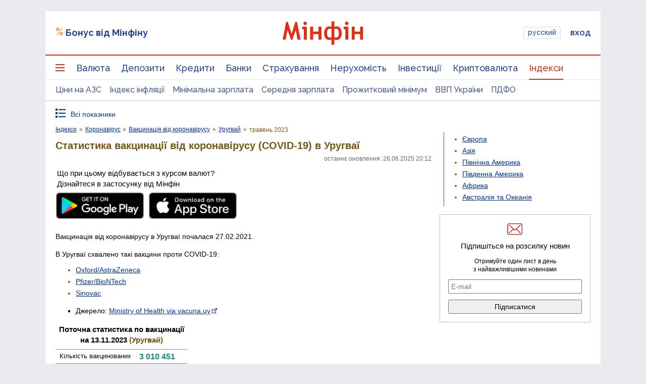

--- FILE ---
content_type: text/html; charset=utf-8
request_url: https://www.google.com/recaptcha/api2/aframe
body_size: 137
content:
<!DOCTYPE HTML><html><head><meta http-equiv="content-type" content="text/html; charset=UTF-8"></head><body><script nonce="eQ8rktKiHuDfjQ9xpQBN5Q">/** Anti-fraud and anti-abuse applications only. See google.com/recaptcha */ try{var clients={'sodar':'https://pagead2.googlesyndication.com/pagead/sodar?'};window.addEventListener("message",function(a){try{if(a.source===window.parent){var b=JSON.parse(a.data);var c=clients[b['id']];if(c){var d=document.createElement('img');d.src=c+b['params']+'&rc='+(localStorage.getItem("rc::a")?sessionStorage.getItem("rc::b"):"");window.document.body.appendChild(d);sessionStorage.setItem("rc::e",parseInt(sessionStorage.getItem("rc::e")||0)+1);localStorage.setItem("rc::h",'1769039137602');}}}catch(b){}});window.parent.postMessage("_grecaptcha_ready", "*");}catch(b){}</script></body></html>

--- FILE ---
content_type: application/javascript; charset=utf-8
request_url: https://fundingchoicesmessages.google.com/f/AGSKWxV1sDzIlNK-Ih00uGQ_kf92IC2oSP2kgFV0gWfV-8fXgknf9sRpcr9W4Ps7ErcnOLGOqzEV-UV8FPTuFr5U1oxOuzv56ll-FWEBe2It0MmFLOBxCMZPhXHNEcjQy_SdIxMbPd02EtZX6TpIhWJ61CjXA5wFNclI6Fh8EGRO9kaBmWGWBrySU0_O1HWa/_/rotating_banner.php_sponsor_banners//trafficads./adroller./ad_video.htm
body_size: -1292
content:
window['f8b2f66b-ebb6-4138-9e6b-a4e5e4bc3e7f'] = true;